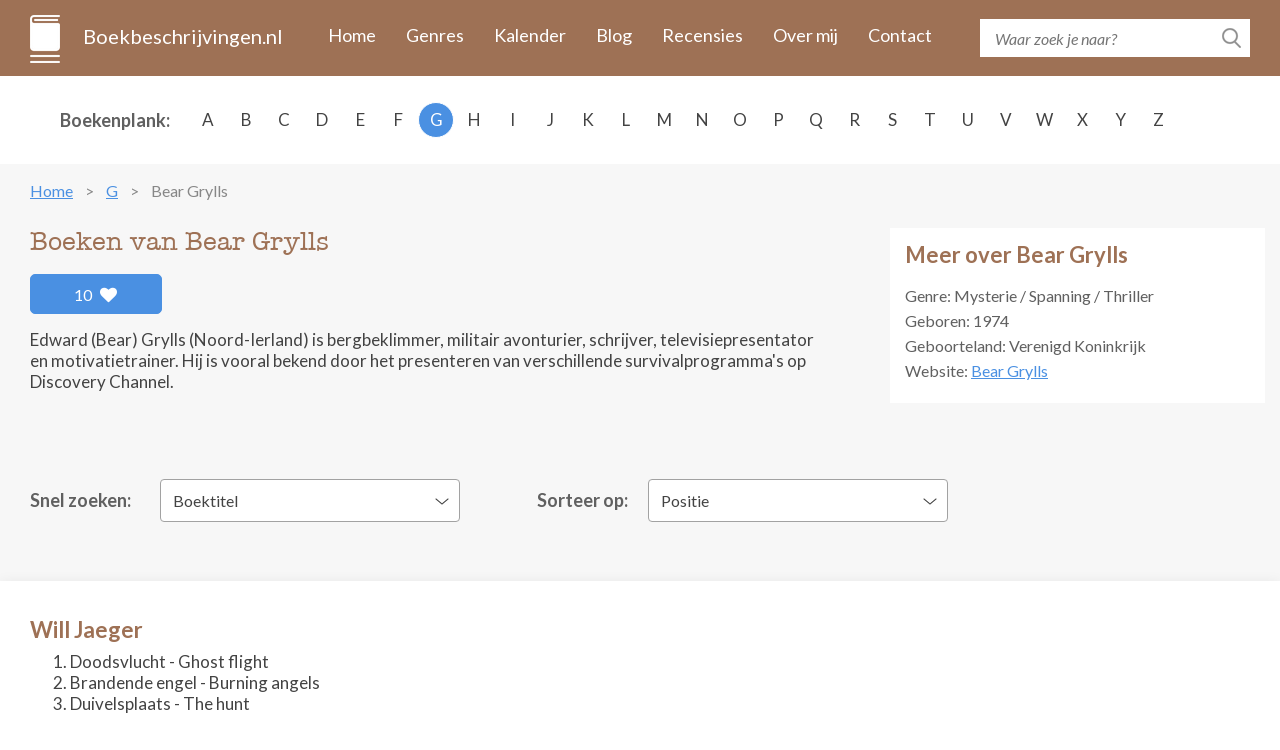

--- FILE ---
content_type: text/html; charset=UTF-8
request_url: https://www.boekbeschrijvingen.nl/grylls-bear/grylls.html
body_size: 9134
content:
<!DOCTYPE html>
<html lang="en">
<head>
    <meta charset="utf-8" />
	<title>De boeken van Bear Grylls op volgorde - Boekbeschrijvingen.nl</title>
	
    <meta name="description" content="Alle boeken van Bear Grylls in één overzicht met boekomslag, flaptekst en publicatie historie. Inclusief informatie over de series en de volgorde van de boeken.">
    <meta http-equiv="X-UA-Compatible" content="IE=edge" />
    <meta name="viewport" content="width=device-width, initial-scale=1.0, maximum-scale=1.0, user-scalable=0" />
    <link rel="shortcut icon" href="/img/favicon.png" />	
	<meta name="format-detection" content="telephone=no">

    <link rel="stylesheet" href="https://maxcdn.bootstrapcdn.com/bootstrap/3.3.7/css/bootstrap.min.css" integrity="sha384-BVYiiSIFeK1dGmJRAkycuHAHRg32OmUcww7on3RYdg4Va+PmSTsz/K68vbdEjh4u" crossorigin="anonymous" />
    <link href="https://fonts.googleapis.com/css?family=Lato:400,400i,700,700i&amp;subset=latin-ext" rel="stylesheet" />
    <link href="/css/fontawesome.css" rel="stylesheet" />
    <link href="/css/jquery.scrollbar.css" rel="stylesheet" />
    <link href="/css/main.css?ver=2019-10-31" rel="stylesheet" />
    <link href="/css/_retina.css" rel="stylesheet" />

    <!-- HTML5 shim and Respond.js for IE8 support of HTML5 elements and media queries -->
    <!--[if lt IE 9]>
    <script src="https://oss.maxcdn.com/html5shiv/3.7.2/html5shiv.min.js"></script>
    <script src="https://oss.maxcdn.com/respond/1.4.2/respond.min.js"></script>
    <![endif]-->
    <script src='https://www.google.com/recaptcha/api.js'></script>

<script async src="https://cdn.fuseplatform.net/publift/tags/2/2297/fuse.js"></script>
</head>
  <body>
    <!-- #total-wrap -->
    <div id="total-wrap">
      <div id="main-nav">
        <div class="container clearfix">
          <div id="main-nav-1" class="clearfix">
            <a href="/" class="logo">Boekbeschrijvingen.nl</a>
            <a href="javascript:void(0);" data-target="#main-nav-container" data-toggle="collapse" class="collapsed nav-toggle visible-xs visible-sm">
              <span></span>
              <span></span>
              <span></span>
            </a>
            <div id="main-nav-container" class="collapse">
                <ul>
                                                                        <li><a href="/">Home</a></li>
                                                    <li><a href="/genres.html">Genres</a></li>
                                                    <li><a href="/verschijningskalender.html">Kalender</a></li>
                                                    <li><a href="/blog.html">Blog</a></li>
                                                    <li><a href="/recensies.html">Recensies</a></li>
                                                    <li><a href="/over-ons.html">Over mij</a></li>
                                                    <li><a href="/contact.html">Contact</a></li>
                                                            </ul>
            </div> <!-- #main-nav-container -->
          </div> <!-- #main-nav-1 -->
          <div id="main-nav-2">
              <form action="/zoeken.html">
              <div class="search-form">
                  <input type="text" name="q" class="text-input" placeholder="Waar zoek je naar?" />
                <button type="submit" class="btn-search-submit"></button>
              </div>
            </form>
          </div> <!-- #main-nav-2 -->
        </div> <!-- .container -->
      </div> <!-- #main-nav -->
      <div class="choose-author-wrap">
        <div class="container clearfix">
          <div class="choose-author-label">Boekenplank:</div>
          <div class="choose-author-content">
            <div class="visible-xs visible-sm">
              <div class="choose-author-dropdown">
                <a href="javascript:void(0);" data-toggle="collapse" data-target=".choose-author-dropdown-content" class="choose-author-dropdown-value">Kies</a>
                <div class="choose-author-dropdown-content collapse">
                  <div class="scrollbar-macosx">
                    <ul>
                                                    <li><a href="/a.html">A</a></li>
                                                    <li><a href="/b.html">B</a></li>
                                                    <li><a href="/c.html">C</a></li>
                                                    <li><a href="/d.html">D</a></li>
                                                    <li><a href="/e.html">E</a></li>
                                                    <li><a href="/f.html">F</a></li>
                                                    <li><a href="/g.html">G</a></li>
                                                    <li><a href="/h.html">H</a></li>
                                                    <li><a href="/i.html">I</a></li>
                                                    <li><a href="/j.html">J</a></li>
                                                    <li><a href="/k.html">K</a></li>
                                                    <li><a href="/l.html">L</a></li>
                                                    <li><a href="/m.html">M</a></li>
                                                    <li><a href="/n.html">N</a></li>
                                                    <li><a href="/o.html">O</a></li>
                                                    <li><a href="/p.html">P</a></li>
                                                    <li><a href="/q.html">Q</a></li>
                                                    <li><a href="/r.html">R</a></li>
                                                    <li><a href="/s.html">S</a></li>
                                                    <li><a href="/t.html">T</a></li>
                                                    <li><a href="/u.html">U</a></li>
                                                    <li><a href="/v.html">V</a></li>
                                                    <li><a href="/w.html">W</a></li>
                                                    <li><a href="/x.html">X</a></li>
                                                    <li><a href="/y.html">Y</a></li>
                                                    <li><a href="/z.html">Z</a></li>
                                            </ul>
                  </div> <!-- .scrollbar-macosx -->
                </div>
              </div> <!-- .choose-author-dropdown -->
            </div> <!-- .visible-xs.visible-sm -->
            <div class="hidden-xs hidden-sm">
              <div class="choose-author-desktop-content">
                    <ul>
                                                                                    <li><a href="/a.html">A</a></li>
                                                                                                                <li><a href="/b.html">B</a></li>
                                                                                                                <li><a href="/c.html">C</a></li>
                                                                                                                <li><a href="/d.html">D</a></li>
                                                                                                                <li><a href="/e.html">E</a></li>
                                                                                                                <li><a href="/f.html">F</a></li>
                                                                                                                <li><a class="active" href="/g.html">G</a></li>
                                                                                                                <li><a href="/h.html">H</a></li>
                                                                                                                <li><a href="/i.html">I</a></li>
                                                                                                                <li><a href="/j.html">J</a></li>
                                                                                                                <li><a href="/k.html">K</a></li>
                                                                                                                <li><a href="/l.html">L</a></li>
                                                                                                                <li><a href="/m.html">M</a></li>
                                                                                                                <li><a href="/n.html">N</a></li>
                                                                                                                <li><a href="/o.html">O</a></li>
                                                                                                                <li><a href="/p.html">P</a></li>
                                                                                                                <li><a href="/q.html">Q</a></li>
                                                                                                                <li><a href="/r.html">R</a></li>
                                                                                                                <li><a href="/s.html">S</a></li>
                                                                                                                <li><a href="/t.html">T</a></li>
                                                                                                                <li><a href="/u.html">U</a></li>
                                                                                                                <li><a href="/v.html">V</a></li>
                                                                                                                <li><a href="/w.html">W</a></li>
                                                                                                                <li><a href="/x.html">X</a></li>
                                                                                                                <li><a href="/y.html">Y</a></li>
                                                                                                                <li><a href="/z.html">Z</a></li>
                                                                        </ul>
              </div>
            </div> <!-- .hidden-xs.hidden-sm -->
          </div> <!-- .choose-author-content -->
        </div> <!-- .container -->
      </div> <!-- .choose-author-wrap -->
    <div class="page-content">
        <div class="container">
            <div class="crumbtrail">
    <ul>
                                    <li><a href="/">Home</a></li>
                                                <li><a href="/g.html">G</a></li>
                                                <li><span>Bear Grylls</span></li>
                        </ul>
</div> <!-- .crumbtrail -->
                                <div class="clearfix">
                        <div class="book-content-1-left">
                            <h1>Boeken van Bear Grylls</h1>
                            <div id="author-likes">
                                                                    <a href="#" id="author-likes-button" data-author-id="3594" data-author-likes="10" class="btn-like pull-left">10 <span class="fas fa-heart"></span></a>
                                                            </div>
                            <div><p>Edward (Bear) Grylls (Noord-Ierland) is bergbeklimmer, militair avonturier, schrijver, televisiepresentator en motivatietrainer. Hij is vooral bekend door het presenteren van verschillende survivalprogramma's op Discovery Channel.<br></p></div>
                        </div> <!-- .book-content-1-left -->
                                                                            <div class="book-content-1-right">
                                <div class="search-result-group-title">Meer over Bear Grylls</div>
                                                                    <p>
                                    Genre: Mysterie / Spanning / Thriller                                    </p>
                                                                                                                                    <p>
                                                                                    <span class="author-birthday">Geboren: 1974</span>
                                                                                                                    </p>
                                    
                                                                    <p>Geboorteland: Verenigd Koninkrijk</p>
                                                                                                    <p>Website: <a target="_blank" href="http://www.beargrylls.com" rel="nofollow">Bear Grylls</a></p>
                                                                                            </div> <!-- .book-content-1-right -->
                                            </div> <!-- .clearfix -->
                    
                                        <br>
<div id="publift_book_header">
  <!-- 71161633/book_header/book_header -->
  <div data-fuse="22258963827"></div>
</div>
                    
                    <div class="clearfix" style="margin-bottom: -20px;">
                        <div class="books-quick-search clearfix">
                        <div class="books-quick-search-1">Snel zoeken:</div> <!-- .books-quick-search-1 -->
                        <div class="books-quick-search-2">
                          <div class="choose-author-dropdown">
                            <a href="javascript:void(0);" data-toggle="collapse" data-target="#quick-search-dropdown" class="choose-author-dropdown-value">Boektitel</a>
                            <div class="choose-author-dropdown-content collapse" id="quick-search-dropdown">

                              <!-- Uncomment if more than 12 item -->
                                                                <ul>
                                                                        <li><a data-id="18893" href="#18893">Brandende engel</a></li>
                                                                        <li><a data-id="18892" href="#18892">Doodsvlucht</a></li>
                                                                        <li><a data-id="21297" href="#21297">Duivelsplaats</a></li>
                                                                        <li><a data-id="28122" href="#28122">Geef nooit op</a></li>
                                                                        <li><a data-id="18894" href="#18894">Modder, zweet en tranen</a></li>
                                                                        <li><a data-id="18895" href="#18895">Survival elke dag</a></li>
                                                                    </ul>
                              
                            </div>
                          </div> <!-- .choose-author-dropdown -->
                        </div> <!-- .books-quick-search-2 -->
                        </div> <!-- .books-quick-search -->
                        <div class="books-quick-search clearfix">
                            <div class="books-quick-search-1" id="sort-filter-label">Sorteer op:</div>
                            <div class="books-quick-search-2" id="sort-filter-input">
                                <div class="choose-author-dropdown">
                                                                        <a href="javascript:void(0);" data-toggle="collapse" data-target="#quick-sort-dropdown" class="choose-author-dropdown-value">Positie</a>
                                    <div class="choose-author-dropdown-content collapse" id="quick-sort-dropdown">
                                        <ul>
                                            <li><a data-sort-by="position" href="#">Positie</a></li>
                                            <li><a data-sort-by="year" href="#">Jaar</a></li>
                                            <li><a data-sort-by="alphabet" href="#">Alfabet</a></li>
                                        </ul>
                                    </div>
                                </div> <!-- .choose-author-dropdown -->
                            </div> <!-- .books-quick-search-2 -->
                        </div> <!-- .books-quick-search -->
                    </div>
                                        <div class="blog-content books-block clearfix">
                                                                                <h3 class="search-result-group-title" style="margin-bottom: 7px;">Will Jaeger</h3>
                                                                                            <ol start="1">
                                                                                                                        <li>Doodsvlucht - Ghost flight</li>
                                                                                                                                                                <li>Brandende engel - Burning angels</li>
                                                                                                                                                                <li>Duivelsplaats - The hunt</li>
                                                                                                            </ol>
                                                                                                            <h3 class="search-result-group-title" style="margin-bottom: 7px;">Non-Fictie</h3>
                                                            <ul>
                                                                                                                        <li>Geef nooit op - Never give up</li>
                                                                                                                                                                <li>Modder, zweet en tranen - Mud, sweat and tears</li>
                                                                                                                                                                <li>Survival elke dag - A survival guide for life</li>
                                                                                                            </ul>
                                                                        </div>
                                            <!-- extra content -->
                                                <!-- end of extra content -->

                        <div class="blog-content books-block clearfix">
                            <div class="search-result-group-title">Will Jaeger</div>
                                <div class="row books-list-1">
                                                                            <div class="book-item-1 col-xs-6 col-sm-4 col-md-3 col-lg-2">
                                        <a href="#18892" data-id="18892" class="book-item-1-link">
                                            <span class="book-item-1-picture">
                                                <img src="/images/18892/doodsvlucht.jpg" alt="Doodsvlucht" class="img-fullwidth" />
                                            </span>
                                            <span class="book-item-1-title">Doodsvlucht</span>
                                        </a>
                                        </div> <!-- .book-item-1 -->
                                                                            <div class="book-item-1 col-xs-6 col-sm-4 col-md-3 col-lg-2">
                                        <a href="#18893" data-id="18893" class="book-item-1-link">
                                            <span class="book-item-1-picture">
                                                <img src="/images/18893/brandende-engel.jpg" alt="Brandende engel" class="img-fullwidth" />
                                            </span>
                                            <span class="book-item-1-title">Brandende engel</span>
                                        </a>
                                        </div> <!-- .book-item-1 -->
                                                                            <div class="book-item-1 col-xs-6 col-sm-4 col-md-3 col-lg-2">
                                        <a href="#21297" data-id="21297" class="book-item-1-link">
                                            <span class="book-item-1-picture">
                                                <img src="/images/21297/duivelsplaats.jpg" alt="Duivelsplaats" class="img-fullwidth" />
                                            </span>
                                            <span class="book-item-1-title">Duivelsplaats</span>
                                        </a>
                                        </div> <!-- .book-item-1 -->
                                                                    </div> <!-- .books-list-1 -->
                        </div> <!-- .blog-content -->

                        <!-- extra content -->
                                                <!-- end of extra content -->

                                            <!-- extra content -->
                                                <!-- end of extra content -->

                        <div class="blog-content books-block clearfix">
                            <div class="search-result-group-title">Non-Fictie</div>
                                <div class="row books-list-1">
                                                                            <div class="book-item-1 col-xs-6 col-sm-4 col-md-3 col-lg-2">
                                        <a href="#28122" data-id="28122" class="book-item-1-link">
                                            <span class="book-item-1-picture">
                                                <img src="/images/28122/geef-nooit-op.jpg" alt="Geef nooit op" class="img-fullwidth" />
                                            </span>
                                            <span class="book-item-1-title">Geef nooit op</span>
                                        </a>
                                        </div> <!-- .book-item-1 -->
                                                                            <div class="book-item-1 col-xs-6 col-sm-4 col-md-3 col-lg-2">
                                        <a href="#18894" data-id="18894" class="book-item-1-link">
                                            <span class="book-item-1-picture">
                                                <img src="/images/18894/modder-zweet-en-tranen.jpg" alt="Modder, zweet en tranen" class="img-fullwidth" />
                                            </span>
                                            <span class="book-item-1-title">Modder, zweet en tranen</span>
                                        </a>
                                        </div> <!-- .book-item-1 -->
                                                                            <div class="book-item-1 col-xs-6 col-sm-4 col-md-3 col-lg-2">
                                        <a href="#18895" data-id="18895" class="book-item-1-link">
                                            <span class="book-item-1-picture">
                                                <img src="/images/18895/survival-elke-dag.jpg" alt="Survival elke dag" class="img-fullwidth" />
                                            </span>
                                            <span class="book-item-1-title">Survival elke dag</span>
                                        </a>
                                        </div> <!-- .book-item-1 -->
                                                                    </div> <!-- .books-list-1 -->
                        </div> <!-- .blog-content -->

                        <!-- extra content -->
                                                <!-- end of extra content -->

                    
                    
                    <h2 class="dbo-ttl">gedetailleerd overzicht</h2>
                                            <div class="blog-content books-block clearfix">
                        <h2 class="search-result-group-title">Will Jaeger</h2>
                        <div>
                            <br>
<div id="publift_book_incontent_1">
  <!-- 71161633/book_incontent_1/book_incontent_1 -->
  <div data-fuse="22272585158"></div>
</div>
<br>
                                <div class="search-result-group" id="18892">
                                <div class="clearfix">
                                    <div class="blog-item-title visible-xs"><span>Doodsvlucht</span></div>
                                    <div class="book-single-left">
                                    <span class="book-single-picture">
                                      <img src="/images/18892/doodsvlucht.jpg" alt="Doodsvlucht" class="img-responsive" />
                                    </span>
                                                                                                                        <div  id="book-buy-now-18892" class="books-list-buy-now">
                                            </div> <!-- .books-list-buy-now -->
                                                                                                                <div class="book-likes">
                                                                                    <a href="#" class="book-likes-button btn-like pull-left" data-book-id="18892" data-book-likes="5">5 <span class="fas fa-heart"></span></a>
                                                                            </div>
                                    </div> <!-- .book-single-left -->
                                  <div class="book-single-right">
                                    <div class="book-collapsible-content-2" id="book-expand-18892">
                                        <div class="book-single-content">
                                            <div class="blog-item-title hidden-xs"><span>Doodsvlucht</span></div>
                                            <div>Een moeder en kind worden wreed ontvoerd vanaf een besneeuwde bergrug. Een loyale soldaat wordt gemarteld en vermoord in de afgelegen Schotse hooglanden. Een mysterieus oorlogsvliegtuig met een dramatisch geheim wordt ontdekt in de jungle van de Amazone.<p></p><p>Deze gebeurtenissen ontketenen een krankzinnige race om een complot te stoppen dat zijn oorsprong vindt in de donkerste dagen van Nazi-Duitsland. Slechts één man is geschikt voor deze taak: Will Jaeger.</p></div>
                                                                                    </div> <!-- .book-single-content -->
                                                                                                                                                                    <div class="book-single-bottom clearfix">
                                                <div class="book-single-bottom-right">
                                                    <span class="bsbr-label">Schrijver:</span> <span class="bsbr-value">Bear Grylls</span>
                                                    <br />
                                                                                                        <span class="bsbr-label">Oorspronkelijke titel:</span> <span class="bsbr-value">Ghost flight</span>
                                                    <br />
                                                                                                                                                            <span class="bsbr-label">Eerste uitgave:</span> <span class="bsbr-value">2015</span>
                                                    <br />
                                                                                                                                                            <span class="bsbr-label">ISBN/EAN:</span> <span class="bsbr-value">9789044347418</span>
                                                    <br />
                                                                                                                                                                                                                                                                                <span class="bsbr-label">Uitgever:</span> <a target="_blank" class="bsbr-value" rel="nofollow" href="/out/publisher/22.html">The House of Books</a>
                                                                                                                                                            </div> <!-- .book-single-bottom-right -->
                                            </div> <!-- .book-single-bottom -->
                                                                            </div> <!-- .book-collapsible-content -->
                                  </div> <!-- .book-single-right -->
                                </div> <!-- .clearfix -->
                                </div> <!-- .search-result-group -->
                                                            <div class="search-result-group" id="18893">
                                <div class="clearfix">
                                    <div class="blog-item-title visible-xs"><span>Brandende engel</span></div>
                                    <div class="book-single-left">
                                    <span class="book-single-picture">
                                      <img src="/images/18893/brandende-engel.jpg" alt="Brandende engel" class="img-responsive" />
                                    </span>
                                                                                                                        <div  id="book-buy-now-18893" class="books-list-buy-now">
                                            </div> <!-- .books-list-buy-now -->
                                                                                                                <div class="book-likes">
                                                                                    <a href="#" class="book-likes-button btn-like pull-left" data-book-id="18893" data-book-likes="9">9 <span class="fas fa-heart"></span></a>
                                                                            </div>
                                    </div> <!-- .book-single-left -->
                                  <div class="book-single-right">
                                    <div class="book-collapsible-content-2" id="book-expand-18893">
                                        <div class="book-single-content">
                                            <div class="blog-item-title hidden-xs"><span>Brandende engel</span></div>
                                            <div>Na ternauwernood een missie in de Amazone te hebben overleefd, roept voormalig SAS-militair Will Jaeger de overlevenden van zijn team bij elkaar. Nu hij het bewijs heeft gezien dat zijn vrouw en zoon nog leven, zet hij alles op alles om hen te vinden.<p></p><p>De strijd tegen de nazigroepering die hen gevangen houdt is echter nog lang niet gestreden; natuurgeweld en dubbelspel binnen zijn team spelen hem parten; maar Will Jaeger is vastberaden te slagen in zijn missie. </p></div>
                                                                                    </div> <!-- .book-single-content -->
                                                                                                                                                                    <div class="book-single-bottom clearfix">
                                                <div class="book-single-bottom-right">
                                                    <span class="bsbr-label">Schrijver:</span> <span class="bsbr-value">Bear Grylls</span>
                                                    <br />
                                                                                                        <span class="bsbr-label">Oorspronkelijke titel:</span> <span class="bsbr-value">Burning angels</span>
                                                    <br />
                                                                                                                                                            <span class="bsbr-label">Eerste uitgave:</span> <span class="bsbr-value">2016</span>
                                                    <br />
                                                                                                                                                            <span class="bsbr-label">ISBN/EAN:</span> <span class="bsbr-value">9789044347623</span>
                                                    <br />
                                                                                                                                                                                                                                                                                <span class="bsbr-label">Uitgever:</span> <a target="_blank" class="bsbr-value" rel="nofollow" href="/out/publisher/22.html">The House of Books</a>
                                                                                                                                                            </div> <!-- .book-single-bottom-right -->
                                            </div> <!-- .book-single-bottom -->
                                                                            </div> <!-- .book-collapsible-content -->
                                  </div> <!-- .book-single-right -->
                                </div> <!-- .clearfix -->
                                </div> <!-- .search-result-group -->
                                                            <div class="search-result-group" id="21297">
                                <div class="clearfix">
                                    <div class="blog-item-title visible-xs"><span>Duivelsplaats</span></div>
                                    <div class="book-single-left">
                                    <span class="book-single-picture">
                                      <img src="/images/21297/duivelsplaats.jpg" alt="Duivelsplaats" class="img-responsive" />
                                    </span>
                                                                                                                        <div  id="book-buy-now-21297" class="books-list-buy-now">
                                            </div> <!-- .books-list-buy-now -->
                                                                                                                <div class="book-likes">
                                                                                    <a href="#" class="book-likes-button btn-like pull-left" data-book-id="21297" data-book-likes="8">8 <span class="fas fa-heart"></span></a>
                                                                            </div>
                                    </div> <!-- .book-single-left -->
                                  <div class="book-single-right">
                                    <div class="book-collapsible-content-2" id="book-expand-21297">
                                        <div class="book-single-content">
                                            <div class="blog-item-title hidden-xs"><span>Duivelsplaats</span></div>
                                            <div><p>1945, de grootse plannen van de nazi's lopen spaak. De nederlaag is onafwendbaar, dus in een wanhoopspoging om hun nalatenschap veilig te stellen wordt er vanuit hoge kringen opdracht gegeven om de voorraad uranium ondergronds op te slaan.</p><p>2018, ex-SAS Will Jaeger hoort dit rampzalige bericht. Het uranium is echter verdwenen, net als zijn vrouw Ruth. De vijand is klaarblijkelijk weer actief. Als het uranium in de verkeerde handen terechtkomt, kan dat rampzalige gevolgen hebben. En degenen die zijn vrouw vasthouden, hebben duidelijk iets op hun kerfstok. De klok tikt...</p></div>
                                                                                    </div> <!-- .book-single-content -->
                                                                                                                                                                    <div class="book-single-bottom clearfix">
                                                <div class="book-single-bottom-right">
                                                    <span class="bsbr-label">Schrijver:</span> <span class="bsbr-value">Bear Grylls</span>
                                                    <br />
                                                                                                        <span class="bsbr-label">Oorspronkelijke titel:</span> <span class="bsbr-value">The hunt</span>
                                                    <br />
                                                                                                                                                            <span class="bsbr-label">Eerste uitgave:</span> <span class="bsbr-value">2018</span>
                                                    <br />
                                                                                                                                                            <span class="bsbr-label">ISBN/EAN:</span> <span class="bsbr-value">9789044347647</span>
                                                    <br />
                                                                                                                                                                                                                                                                                <span class="bsbr-label">Uitgever:</span> <a target="_blank" class="bsbr-value" rel="nofollow" href="/out/publisher/22.html">The House of Books</a>
                                                                                                                                                            </div> <!-- .book-single-bottom-right -->
                                            </div> <!-- .book-single-bottom -->
                                                                            </div> <!-- .book-collapsible-content -->
                                  </div> <!-- .book-single-right -->
                                </div> <!-- .clearfix -->
                                </div> <!-- .search-result-group -->
                                                    </div>
                        </div><!-- .blog-content -->
                                            <div class="blog-content books-block clearfix">
                        <h2 class="search-result-group-title">Non-Fictie</h2>
                        <div>
                            <br>
<div id="publift_book_incontent_2">
  <!-- 71161633/book_incontent_2/book_incontent_2 -->
  <div data-fuse="22258700099"></div>
</div>
<br>
                                <div class="search-result-group" id="28122">
                                <div class="clearfix">
                                    <div class="blog-item-title visible-xs"><span>Geef nooit op</span></div>
                                    <div class="book-single-left">
                                    <span class="book-single-picture">
                                      <img src="/images/28122/geef-nooit-op.jpg" alt="Geef nooit op" class="img-responsive" />
                                    </span>
                                                                                                                        <div  id="book-buy-now-28122" class="books-list-buy-now">
                                            </div> <!-- .books-list-buy-now -->
                                                                                                                <div class="book-likes">
                                                                                    <a href="#" class="book-likes-button btn-like pull-left" data-book-id="28122" data-book-likes="2">2 <span class="fas fa-heart"></span></a>
                                                                            </div>
                                    </div> <!-- .book-single-left -->
                                  <div class="book-single-right">
                                    <div class="book-collapsible-content-2" id="book-expand-28122">
                                        <div class="book-single-content">
                                            <div class="blog-item-title hidden-xs"><span>Geef nooit op</span></div>
                                            <div><p>Bear Grylls is bekend van zijn razend populaire tv-series op Netflix en National Geographic, waarmee hij miljoenen kijkers trekt. Survivalexpert en tv-presentator Bear Grylls neemt de lezer mee op reis naar zijn meest bekende avonturen, deelt persoonlijke verhalen over zijn favoriete expedities, en legt de meest gevaarlijke overlevingstochten vast.</p><p>In deze nieuwe autobiografie, het vervolg op de internationale bestseller <i>Modder, zweet en tranen</i>, leidt Bear de lezers rond achter de schermen bij de meest beruchte Man vs. Wild opnames en geeft hij weer hoe het echt was om Running Wild op te nemen met gasten als president Obama, Roger Federer en Julia Roberts.</p><p>Tegelijkertijd verkent Bear de belangrijke lessen die hij heeft geleerd in het wild, geeft hij zijn meest persoonlijke uitdagingen en prestaties bloot en viert hij de echte waarde van het avontuur en het voortdurende belang van moed, vriendelijkheid en veerkracht.</p></div>
                                                                                    </div> <!-- .book-single-content -->
                                                                                                                                                                    <div class="book-single-bottom clearfix">
                                                <div class="book-single-bottom-right">
                                                    <span class="bsbr-label">Schrijver:</span> <span class="bsbr-value">Bear Grylls</span>
                                                    <br />
                                                                                                        <span class="bsbr-label">Oorspronkelijke titel:</span> <span class="bsbr-value">Never give up</span>
                                                    <br />
                                                                                                                                                            <span class="bsbr-label">Eerste uitgave:</span> <span class="bsbr-value">2021</span>
                                                    <br />
                                                                                                                                                            <span class="bsbr-label">ISBN/EAN:</span> <span class="bsbr-value">9789024597161</span>
                                                    <br />
                                                                                                                                                                                                                                                                                <span class="bsbr-label">Uitgever:</span> <a target="_blank" class="bsbr-value" rel="nofollow" href="/out/publisher/43.html">Luitingh-Sijthoff</a>
                                                                                                                                                            </div> <!-- .book-single-bottom-right -->
                                            </div> <!-- .book-single-bottom -->
                                                                            </div> <!-- .book-collapsible-content -->
                                  </div> <!-- .book-single-right -->
                                </div> <!-- .clearfix -->
                                </div> <!-- .search-result-group -->
                                                            <div class="search-result-group" id="18894">
                                <div class="clearfix">
                                    <div class="blog-item-title visible-xs"><span>Modder, zweet en tranen</span></div>
                                    <div class="book-single-left">
                                    <span class="book-single-picture">
                                      <img src="/images/18894/modder-zweet-en-tranen.jpg" alt="Modder, zweet en tranen" class="img-responsive" />
                                    </span>
                                                                                                                        <div  id="book-buy-now-18894" class="books-list-buy-now">
                                            </div> <!-- .books-list-buy-now -->
                                                                                                                <div class="book-likes">
                                                                                    <a href="#" class="book-likes-button btn-like pull-left" data-book-id="18894" data-book-likes="3">3 <span class="fas fa-heart"></span></a>
                                                                            </div>
                                    </div> <!-- .book-single-left -->
                                  <div class="book-single-right">
                                    <div class="book-collapsible-content-2" id="book-expand-18894">
                                        <div class="book-single-content">
                                            <div class="blog-item-title hidden-xs"><span>Modder, zweet en tranen</span></div>
                                            <div><i>Modder, zweet en tranen</i> is de autobiografie van Ultimate Survival-expert Bear Grylls. Bear Grylls overleeft waar weinigen heen durven te gaan. Dit is het sensationele verhaal van zijn avontuurlijke leven.<p></p><p>Van jongs af aan zoekt Bear Grylls het avontuur op: hij doet aan bergbeklimmen, zeezeilen en diverse vechtsporten. Hij volgde een strenge militaire opleiding bij de Britse SAS, reisde de wereld rond - en brak zijn rug met een vrije parachutesprong. Hij herstelde en werd 's werelds bekendste survivalexpert. Overal ter wereld daagt Grylls de wildernis uit; hij maakt vuur, trotseert roofdieren, stormen en watervallen, eet desnoods maden en drinkt kamelenurine. Zijn wekelijkse shows op Discovery Channel worden door honderden miljoenen mensen in 180 landen bekeken.</p><div><i>Modder, zweet en tranen</i> is voorzien van kleurenfoto's uit de privécollectie van Bear Grylls. Een meeslepend en opwindend boek voor zowel adrenalinejunkies als thuisblijvers.&nbsp;&nbsp;&nbsp;&nbsp;&nbsp;&nbsp;&nbsp;&nbsp;&nbsp;&nbsp;&nbsp;&nbsp;&nbsp;&nbsp;&nbsp;&nbsp;&nbsp;&nbsp;&nbsp; </div></div>
                                                                                    </div> <!-- .book-single-content -->
                                                                                                                                                                    <div class="book-single-bottom clearfix">
                                                <div class="book-single-bottom-right">
                                                    <span class="bsbr-label">Schrijver:</span> <span class="bsbr-value">Bear Grylls</span>
                                                    <br />
                                                                                                        <span class="bsbr-label">Oorspronkelijke titel:</span> <span class="bsbr-value">Mud, sweat and tears</span>
                                                    <br />
                                                                                                                                                            <span class="bsbr-label">Eerste uitgave:</span> <span class="bsbr-value">2011</span>
                                                    <br />
                                                                                                                                                            <span class="bsbr-label">ISBN/EAN:</span> <span class="bsbr-value">9789024562565</span>
                                                    <br />
                                                                                                                                                                                                                                                                                <span class="bsbr-label">Uitgever:</span> <a target="_blank" class="bsbr-value" rel="nofollow" href="/out/publisher/43.html">Luitingh-Sijthoff</a>
                                                                                                                                                            </div> <!-- .book-single-bottom-right -->
                                            </div> <!-- .book-single-bottom -->
                                                                            </div> <!-- .book-collapsible-content -->
                                  </div> <!-- .book-single-right -->
                                </div> <!-- .clearfix -->
                                </div> <!-- .search-result-group -->
                                                            <div class="search-result-group" id="18895">
                                <div class="clearfix">
                                    <div class="blog-item-title visible-xs"><span>Survival elke dag</span></div>
                                    <div class="book-single-left">
                                    <span class="book-single-picture">
                                      <img src="/images/18895/survival-elke-dag.jpg" alt="Survival elke dag" class="img-responsive" />
                                    </span>
                                                                                                                        <div  id="book-buy-now-18895" class="books-list-buy-now">
                                            </div> <!-- .books-list-buy-now -->
                                                                                                                <div class="book-likes">
                                                                                    <a href="#" class="book-likes-button btn-like pull-left" data-book-id="18895" data-book-likes="7">7 <span class="fas fa-heart"></span></a>
                                                                            </div>
                                    </div> <!-- .book-single-left -->
                                  <div class="book-single-right">
                                    <div class="book-collapsible-content-2" id="book-expand-18895">
                                        <div class="book-single-content">
                                            <div class="blog-item-title hidden-xs"><span>Survival elke dag</span></div>
                                            <div>Hoe overleef je de uitdagingen van alledag? Hoe ga je om met tegenslagen en vijanden? Hoe krijg je een team zover om jou te volgen ondanks de overduidelijke risico's? Waarover moet je beschikken als je echt je ultieme doel wilt bereiken?<p></p><p>In <i>Survival elke dag</i> geeft Bear Grylls praktische adviezen om te overleven. Hij haalt zijn inspirerende tips niet alleen uit zijn exotische avonturen, maar ook uit het alledaagse leven, en biedt zo persoonlijke levenslessen die je nooit zult vergeten. Wij kunnen allemaal groots en meeslepend leven en er ook nog van genieten. Zet 'm op!</p><div>Bear Grylls, 's werelds bekendste survivalexpert, is vaak te zien op Discovery Channel. Hij ziet niet alleen de survivalsport maar ook het leven zelf als één groot avontuur, vol actie, beslissingen, onverwachte moeilijkheden en kansen.</div></div>
                                                                                    </div> <!-- .book-single-content -->
                                                                                                                                                                    <div class="book-single-bottom clearfix">
                                                <div class="book-single-bottom-right">
                                                    <span class="bsbr-label">Schrijver:</span> <span class="bsbr-value">Bear Grylls</span>
                                                    <br />
                                                                                                        <span class="bsbr-label">Oorspronkelijke titel:</span> <span class="bsbr-value">A survival guide for life</span>
                                                    <br />
                                                                                                                                                            <span class="bsbr-label">Eerste uitgave:</span> <span class="bsbr-value">2012</span>
                                                    <br />
                                                                                                                                                            <span class="bsbr-label">ISBN/EAN:</span> <span class="bsbr-value">9789024562589</span>
                                                    <br />
                                                                                                                                                                                                                                                                                <span class="bsbr-label">Uitgever:</span> <a target="_blank" class="bsbr-value" rel="nofollow" href="/out/publisher/43.html">Luitingh-Sijthoff</a>
                                                                                                                                                            </div> <!-- .book-single-bottom-right -->
                                            </div> <!-- .book-single-bottom -->
                                                                            </div> <!-- .book-collapsible-content -->
                                  </div> <!-- .book-single-right -->
                                </div> <!-- .clearfix -->
                                </div> <!-- .search-result-group -->
                                                    </div>
                        </div><!-- .blog-content -->
                                        <br>
<div id="publift_book_footer">
  <!-- 71161633/book_footer/book_footer -->
  <div data-fuse="22258963833"></div>
</div>
                                            <div class="blog-content clearfix">
                            <div class="search-result-group">
                                <div class="search-result-group-title">Gerelateerde schrijvers</div>
                                <div class="row">
                                                                            <div class="search-result-item col-xs-12 col-sm-4"><a href="/child-lee/child.html" onClick="gtag('event', 'click', { event_category: 'Internal Link', event_action: 'Related Author', event_label: 'Bear Grylls'});"><strong>Lee Child</strong></a></div>
                                                                            <div class="search-result-item col-xs-12 col-sm-4"><a href="/kent-gordon/kent.html" onClick="gtag('event', 'click', { event_category: 'Internal Link', event_action: 'Related Author', event_label: 'Bear Grylls'});"><strong>Gordon Kent</strong></a></div>
                                                                    </div> <!-- .row -->
                            </div>
                        </div>
                                        </div> <!-- .container -->
    </div> <!-- .page-content -->
    </div> <!-- #total-wrap -->
    <div id="footer">
              <div id="footer-2">
        <div class="container">
            <p>Copyright © 2026 <a href="https://www.boekbeschrijvingen.nl/">Boekbeschrijvingen.nl</a></p>
            <div class="fotter-2-resources"><a href="/uitgeverijen.html">Uitgeverijen</a></div>
        </div> <!-- .container -->
<div id="publift_desk_footer_placeholder"></div>
<div id="publift_desk_footer_sticky" style="position: fixed; bottom: 0; left: 0; right: 0;">
  <!-- 71161633/desk_footer_sticky_/desk_footer_sticky  -->
  <div data-fuse="22258963719"></div>
</div>
<script>
  window.setInterval(publift_desk_footer_height, 1000);
  function publift_desk_footer_height() {
    $('#publift_desk_footer_placeholder').css('height', $('#publift_desk_footer_sticky').css('height'));
  }
</script>
<div id="publift_mob_footer_placeholder"></div>
<div id="publift_mob_footer_sticky" style="position: fixed; bottom: 0; left: 0; right: 0;">
  <!-- 71161633/mob_footer_sticky/mob_footer_sticky -->
  <div data-fuse="22258963818"></div>
</div>
<script>
  window.setInterval(publift_mob_footer_height, 1000);
  function publift_mob_footer_height() {
    $('#publift_mob_footer_placeholder').css('height', $('#publift_mob_footer_sticky').css('height'));
  }
</script>
      </div> <!-- #footer-2 -->
    </div> <!-- #footer -->

    <!-- To detect which environment we are in -->
    <div id="environment-xs" class="visible-xs"></div>
    <div id="environment-sm" class="visible-sm"></div>
    <div id="environment-md" class="visible-md"></div>
    <div id="environment-lg" class="visible-lg"></div>

    <script src="https://code.jquery.com/jquery-3.2.1.min.js" integrity="sha256-hwg4gsxgFZhOsEEamdOYGBf13FyQuiTwlAQgxVSNgt4=" crossorigin="anonymous"></script>
    <script src="https://maxcdn.bootstrapcdn.com/bootstrap/3.3.7/js/bootstrap.min.js" integrity="sha384-Tc5IQib027qvyjSMfHjOMaLkfuWVxZxUPnCJA7l2mCWNIpG9mGCD8wGNIcPD7Txa" crossorigin="anonymous"></script>
    <script src="//cdnjs.cloudflare.com/ajax/libs/jquery-form-validator/2.3.26/jquery.form-validator.min.js"></script>
    <script src="/js/jquery-ui.min.js"></script>
    <script src="/js/jquery.scrollTo.js"></script>
    <script src="/js/jquery.bxslider-responsive.js"></script>
    <script src="/js/jquery.autosize.js"></script>
    <script src="/js/jquery.scrollbar.js"></script>
    <script src="/js/main.js?ver=2019-10-28"></script>
	
	<!-- Global site tag (gtag.js) - Google Analytics -->
	<script async src="https://www.googletagmanager.com/gtag/js?id=UA-82761028-5"></script>
	<script>
	  window.dataLayer = window.dataLayer || [];
	  function gtag(){dataLayer.push(arguments);}
	  gtag('js', new Date());
	  gtag('config', 'UA-82761028-5', { 'anonymize_ip': true });
	  gtag('config', 'AW-875251980');
	</script>
  </body>
</html><script>
var isBolcomApiCall = false;

$(function() {
    $('#quick-search-dropdown').click(function(event) {
        //event.preventDefault();
        //console.log(event.target);
        var bookId = $(event.target).data('id');
        
        var params = {"book_id": bookId, "amount": 3};
        
        $.get("/books/add_visitor_hits", params);
    });
    
    $('.book-item-1-link').click(function(event) {
        //event.preventDefault();
        
        var bookId = $(this).data('id');
        
        var params = {"book_id": bookId, "amount": 3};
        
        $.get("/books/add_visitor_hits", params);
    });
    
    /*
    $('.book-expand').click(function(event) {
        event.preventDefault();
        
        var bookId = $(this).data('id');
        
        var params = {"book_id": bookId, "amount": 3};
        
        $.get("", params);
    });
    */
    
    if (isBolcomApiCall) {
        $('.loader').show();

        var params = {'author_id': 3594};

        $.get("/authors/get_book_prices", params, function(data) {
            $.each(JSON.parse(data), function(key, bookData) {
                var bookId = bookData.book_id;
                var bookOutUrl = bookData.book_out_url;
                var bookPrice = bookData.book_price;

                if (bookPrice !== null && typeof bookPrice !== "undefined" && bookPrice !== "" && bookPrice.length !== 0) {
                    $('#book-buy-now-' + bookId).html('<a rel="nofollow" target="_blank" href="' + bookOutUrl + '" class="btn-buy-now">Koop Nu €' + bookPrice + '</a>');
                } else {
                    $('#book-buy-now-' + bookId).html('');
                }

                $('.loader').hide();
            });
        });
    }
    
    $('#author-likes-button').click(function(event) {
        event.preventDefault();
        var current = this;
        
        var authorId = $(current).data('author-id');
        var authorLikes = $(current).data('author-likes');
        var params = {"author_id": authorId};
        
        $.get("/authors/add_likes", params, function(data) {
            var likes = authorLikes + 1;
            $(current).replaceWith($('<span class="btn-like pull-left">' + likes + ' <span class="fas fa-heart"></span>' + '</span>'));
        });
    });
    
    $('.book-likes-button').click(function(event) {
        event.preventDefault();
        var current = this;
        
        var bookId = $(current).data('book-id');
        var bookLikes = $(current).data('book-likes');
        var params = {"book_id": bookId};
        
        $.get("/books/add_likes", params, function(data) {
            var likes = bookLikes + 1;
            $(current).replaceWith($('<span class="btn-like pull-left">' + likes + ' <span class="fas fa-heart"></span>' + '</span>'));
        });
    });
    
    $('#quick-sort-dropdown').click(function(event) {
        event.preventDefault();
        //console.log(event.target);
        var sortBy = $(event.target).data('sort-by');
        //console.log(sortBy);
        
        var protocol =  window.location.protocol;
        var hostname = window.location.hostname;
        var pathname = window.location.pathname;
        
        if (sortBy == 'year') {
            var url = encodeURI(protocol + '//' + hostname + pathname + "?sort=year");
        } else if (sortBy == 'alphabet') {
            var url = encodeURI(protocol + '//' + hostname + pathname + "?sort=alpha");
        } else {
            var url = encodeURI(protocol + '//' + hostname + pathname);
        }
        
        window.location.href = url;
    });
    
});    
</script>
<style>
.loader {
    border: 16px solid #f3f3f3; /* Light grey */
    border-top: 16px solid #3498db; /* Blue */
    border-radius: 50%;
    width: 15px;
    height: 15px;
    animation: spin 2s linear infinite;
    margin: 5px auto;
}

@keyframes spin {
    0% { transform: rotate(0deg); }
    100% { transform: rotate(360deg); }
}

a.related-authors::last {
}
a.related-authors:last-child {
}
.books-quick-search #sort-filter-label {
    width: 130px;
    padding-right: 20px;
}
@media (min-width: 768px) {
    .books-quick-search #sort-filter-label {
        width: 130px;
        text-align: right;
    }
}

#sort-filter-input {
}
</style>


--- FILE ---
content_type: text/html; charset=utf-8
request_url: https://www.google.com/recaptcha/api2/aframe
body_size: -87
content:
<!DOCTYPE HTML><html><head><meta http-equiv="content-type" content="text/html; charset=UTF-8"></head><body><script nonce="_o0-B08_iD7YHnWD8r0b6w">/** Anti-fraud and anti-abuse applications only. See google.com/recaptcha */ try{var clients={'sodar':'https://pagead2.googlesyndication.com/pagead/sodar?'};window.addEventListener("message",function(a){try{if(a.source===window.parent){var b=JSON.parse(a.data);var c=clients[b['id']];if(c){var d=document.createElement('img');d.src=c+b['params']+'&rc='+(localStorage.getItem("rc::a")?sessionStorage.getItem("rc::b"):"");window.document.body.appendChild(d);sessionStorage.setItem("rc::e",parseInt(sessionStorage.getItem("rc::e")||0)+1);localStorage.setItem("rc::h",'1769039882545');}}}catch(b){}});window.parent.postMessage("_grecaptcha_ready", "*");}catch(b){}</script></body></html>

--- FILE ---
content_type: text/plain
request_url: https://rtb.openx.net/openrtbb/prebidjs
body_size: -84
content:
{"id":"467a36a3-0330-479d-9840-38af3923a165","nbr":0}